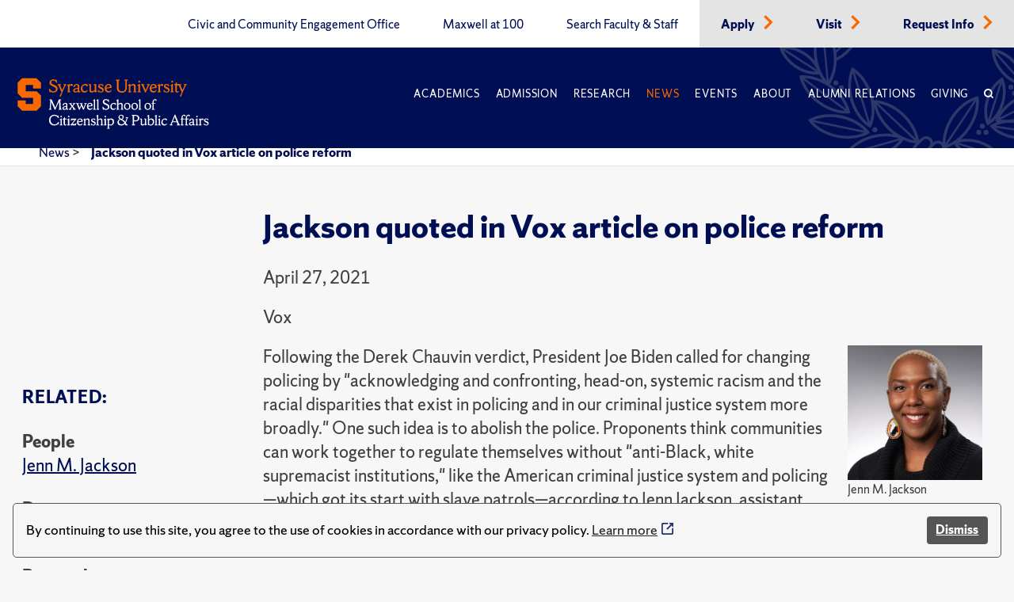

--- FILE ---
content_type: text/html; charset=utf-8
request_url: https://www.maxwell.syr.edu/news/article/jackson-quoted-in-vox-article-on-police-reform
body_size: 8251
content:
 <!DOCTYPE html> <html lang="en"> <head> <title>
	Jackson quoted in Vox article on police reform
</title> <meta charset="UTF-8"> <meta name="viewport" content="width=device-width, initial-scale=1"> <link rel="preload" href="https://assets.syracuse.edu/fonts/shermansans-book.woff2" as="font" type="font/woff2" crossorigin> <link rel="preload" href="https://assets.syracuse.edu/fonts/shermansans-book-intl.woff2" as="font" type="font/woff2" crossorigin> <link rel="preload" href="https://assets.syracuse.edu/fonts/shermanserif-bold.woff2" as="font" type="font/woff2" crossorigin> <link rel="preload" href="https://assets.syracuse.edu/fonts/shermanserif-bold-intl.woff2" as="font" type="font/woff2" crossorigin> <link rel="preload" href="https://assets.syracuse.edu/fonts/shermanserif-book.woff2" as="font" type="font/woff2" crossorigin> <link rel="preload" href="https://assets.syracuse.edu/fonts/shermanserif-book-intl.woff2" as="font" type="font/woff2" crossorigin> <link href="/ResourcePackages/PSL/assets/dist/css/dds.min.css?v=1.6.5&amp;package=PSL" rel="stylesheet" type="text/css" /><link href="/ResourcePackages/PSL/assets/dist/css/main.min.css?v=122025&amp;package=PSL" rel="stylesheet" type="text/css" /> <link rel="stylesheet" media="print" href="/ResourcePackages/PSL/assets/dist/css/print.css" /> <link rel="apple-touch-icon" sizes="180x180" href="/apple-touch-icon.png?v=120120"> <link rel="icon" type="image/png" sizes="32x32" href="/favicon-32x32.png?v=120120"> <link rel="icon" type="image/png" sizes="16x16" href="/favicon-16x16.png?v=120120"> <link rel="manifest" href="/site.webmanifest?v=120120"> <link rel="mask-icon" href="/safari-pinned-tab.svg?v=120120" color="#f76900"> <meta name="msapplication-TileColor" content="#f76900"> <meta name="theme-color" content="#ffffff"> <script>
            (function (w, d, s, l, i) {
                w[l] = w[l] || []; w[l].push({
                    'gtm.start':
                        new Date().getTime(), event: 'gtm.js'
                }); var f = d.getElementsByTagName(s)[0],
                    j = d.createElement(s), dl = l != 'dataLayer' ? '&l=' + l : ''; j.async = true; j.src =
                        'https://www.googletagmanager.com/gtm.js?id=' + i + dl; f.parentNode.insertBefore(j, f);
            })(window, document, 'script', 'dataLayer', 'GTM-5FC97GL');
        </script> <script>
            (function (w, d, s, l, i) {
                w[l] = w[l] || []; w[l].push({
                    'gtm.start':
                        new Date().getTime(), event: 'gtm.js'
                }); var f = d.getElementsByTagName(s)[0],
                    j = d.createElement(s), dl = l != 'dataLayer' ? '&l=' + l : ''; j.async = true; j.src =
                        'https://www.googletagmanager.com/gtm.js?id=' + i + dl; f.parentNode.insertBefore(j, f);
            })(window, document, 'script', 'dataLayer', 'GTM-PR7SSV9');
        </script> <script type="text/javascript" src="//script.crazyegg.com/pages/scripts/0078/6959.js" async="async"></script> <script src="/ResourcePackages/PSL/assets/dist/js/cookieconsent.min.js?package=PSL" type="text/javascript" defer></script> <script defer>window.addEventListener("load", function () { window.wpcc.init({ "border": "thin", "corners": "small", "colors": { "popup": { "background": "#f6f6f6", "text": "#000000", "border": "#555555" }, "button": { "background": "#555555", "text": "#ffffff" } }, "position": "bottom", "content": { "message": "By continuing to use this site, you agree to the use of cookies in accordance with our privacy policy.", "button": "Dismiss" } }) });</script> <meta property="og:title" content="Jackson quoted in Vox article on police reform" /><meta property="og:description" content="Jenn Jackson, assistant professor of political science, was quoted in the Vox article, &quot;9 ideas to solve the broken institution of policing.&quot;" /><meta property="og:type" content="website" /><meta property="og:url" content="https://www.maxwell.syr.edu/news/article/jackson-quoted-in-vox-article-on-police-reform" /><meta property="og:site_name" content="Maxwell School" /><meta name="Generator" content="Sitefinity 15.1.8333.0 DX" /><link rel="canonical" href="https://www.maxwell.syr.edu/news/article/jackson-quoted-in-vox-article-on-police-reform" /><meta property="og:image" content="https://www.maxwell.syr.edu/ResourcePackages/PSL/assets/dist/images/MaxwellLogo.png" /><meta property="og:image:width" content="1200" /><meta property="og:image:height" content="630" /><script type="application/json" id="sf-insight-metadata">
	{"contentMetadata":"{\"Id\":\"35334a58-e346-407b-91c7-0cd6685e7f0a\",\"ContentType\":\"NewsArticle\",\"Title\":\"Jackson quoted in Vox article on police reform\",\"CanonicalTitle\":\"Jackson quoted in Vox article on police reform\",\"CanonicalUrl\":\"https://www.maxwell.syr.edu/news/article/jackson-quoted-in-vox-article-on-police-reform\",\"DefaultLanguage\":\"en\",\"CreatedOn\":\"2021-06-09T13:00:03.24Z\",\"ModifiedOn\":\"2023-02-23T19:10:39.113Z\",\"SiteId\":\"b0c3cec8-0bdc-4a69-8f7a-edd69f405a7d\",\"SiteName\":\"Maxwell School\",\"ModuleName\":\"Articles\",\"Hierarchies\":[{\"Id\":\"ca9a8dd3-f613-4f96-adbd-72cd827fe638\",\"Title\":\"Campbell Public Affairs Institute\",\"Parent\":{\"Id\":\"90831ef3-5801-47f4-946f-f034c9aaabe7\",\"Title\":\"Research\",\"Parent\":{\"Id\":\"b0f0c80c-ee0f-41e7-9e1c-a824d56b6156\",\"Title\":\"Units and Programs\"}}},{\"Id\":\"ea61f8a8-72b5-4eba-9fb3-3d87106ca698\",\"Title\":\"Civil Rights\",\"Parent\":{\"Id\":\"38f03a44-9c0c-43b7-8f68-fb38d959736f\",\"Title\":\"Law\",\"Parent\":{\"Id\":\"647e810e-2730-4437-9424-bd63840e65b9\",\"Title\":\"Issues **Container**\",\"Parent\":{\"Id\":\"b2baed54-9611-4564-88f1-953b3244ef57\",\"Title\":\"News Topics and Issues\"}}}},{\"Id\":\"682eab09-51b8-4ef6-8c3a-63b1a33734dd\",\"Title\":\"Crime \u0026 Violence\",\"Parent\":{\"Id\":\"647e810e-2730-4437-9424-bd63840e65b9\",\"Title\":\"Issues **Container**\",\"Parent\":{\"Id\":\"b2baed54-9611-4564-88f1-953b3244ef57\",\"Title\":\"News Topics and Issues\"}}},{\"Id\":\"6dc75895-6853-487a-b935-be468ed0c968\",\"Title\":\"Faculty\",\"Parent\":{\"Id\":\"ff5af842-f41a-4ab3-966a-ebbdcaa4137d\",\"Title\":\"About Whom **Container**\",\"Parent\":{\"Id\":\"1186f1f5-7cb8-4bad-b29b-c0602d9eaa65\",\"Title\":\"Article Categories\"}}},{\"Id\":\"47db3970-0f43-4d3f-8637-58de6e89b227\",\"Title\":\"Jennified\",\"Parent\":{\"Id\":\"1a604262-5415-489d-a3c6-c340bd8e4533\",\"Title\":\"Communications Team **Container**\",\"Parent\":{\"Id\":\"7b7140d7-5992-4505-b450-e93c4e5246ce\",\"Title\":\"Channels\"}}},{\"Id\":\"c62caa40-0ef9-4901-bf25-764325620edd\",\"Title\":\"Media Coverage\",\"Parent\":{\"Id\":\"6c45f1fb-a369-4964-8bcd-25eea0eac3d2\",\"Title\":\"Article Type **Container**\",\"Parent\":{\"Id\":\"1186f1f5-7cb8-4bad-b29b-c0602d9eaa65\",\"Title\":\"Article Categories\"}}},{\"Id\":\"addb9496-0ffa-4226-9c25-14f4e798b140\",\"Title\":\"Political Science Department\",\"Parent\":{\"Id\":\"4ba284fc-da73-4cf1-a5bc-95f8ae45d0ec\",\"Title\":\"Departments\",\"Parent\":{\"Id\":\"b0f0c80c-ee0f-41e7-9e1c-a824d56b6156\",\"Title\":\"Units and Programs\"}}},{\"Id\":\"dfb24d20-dc4d-40d2-85f5-5c5b256571b8\",\"Title\":\"Race \u0026 Ethnicity\",\"Parent\":{\"Id\":\"647e810e-2730-4437-9424-bd63840e65b9\",\"Title\":\"Issues **Container**\",\"Parent\":{\"Id\":\"b2baed54-9611-4564-88f1-953b3244ef57\",\"Title\":\"News Topics and Issues\"}}},{\"Id\":\"56cd2dd4-ea80-4fd2-aab6-20d835c8d598\",\"Title\":\"School News Feeds\",\"Parent\":{\"Id\":\"1a604262-5415-489d-a3c6-c340bd8e4533\",\"Title\":\"Communications Team **Container**\",\"Parent\":{\"Id\":\"7b7140d7-5992-4505-b450-e93c4e5246ce\",\"Title\":\"Channels\"}}},{\"Id\":\"3ea94911-4fc9-41c4-8f2c-11ce20dd98cc\",\"Title\":\"Social Justice\",\"Parent\":{\"Id\":\"647e810e-2730-4437-9424-bd63840e65b9\",\"Title\":\"Issues **Container**\",\"Parent\":{\"Id\":\"b2baed54-9611-4564-88f1-953b3244ef57\",\"Title\":\"News Topics and Issues\"}}},{\"Id\":\"9e0aa128-10f7-42c9-9b23-b5116c115f2c\",\"Title\":\"State \u0026 Local\",\"Parent\":{\"Id\":\"3007fb87-d4c9-4b43-b02b-ade11a8381c1\",\"Title\":\"Government\",\"Parent\":{\"Id\":\"647e810e-2730-4437-9424-bd63840e65b9\",\"Title\":\"Issues **Container**\",\"Parent\":{\"Id\":\"b2baed54-9611-4564-88f1-953b3244ef57\",\"Title\":\"News Topics and Issues\"}}}},{\"Id\":\"89e41dd5-0c5b-4fd4-a939-31a82054f972\",\"Title\":\"United States\",\"Parent\":{\"Id\":\"54baa5c2-d112-4d42-abf8-82c5244b3a97\",\"Title\":\"Regions **Container**\",\"Parent\":{\"Id\":\"b2baed54-9611-4564-88f1-953b3244ef57\",\"Title\":\"News Topics and Issues\"}}},{\"Id\":\"2aebff28-52e1-47c4-ae52-817488a3c389\",\"Title\":\"Vox\",\"Parent\":{\"Id\":\"11d65d34-e78d-497c-acaa-8e2439be8c12\",\"Title\":\"Publication Sources\"}}],\"SFDataProviderName\":\"OpenAccessProvider\",\"PageId\":\"d3ebc825-a648-45b9-a9f1-84031e53d127\",\"PageTitle\":\"Article\",\"PageCanonicalTitle\":\"Article\",\"PageCanonicalUrl\":\"https://www.maxwell.syr.edu/news/article\"}","videosMetadata":"[]"}
</script><script type="application/json" id="sf-insight-settings">
	{"apiServerUrl":"https://api.insight.sitefinity.com","apiKey":"09818412-2992-c116-0a2c-2c0acf68b6a2","applicationName":"Website","trackingCookieDomain":"","keepDecTrackingCookieOnTrackingConsentRejection":false,"slidingExpirationForTrackingCookie":false,"maxAgeForTrackingCookieInDays":365,"trackYouTubeVideos":true,"crossDomainTrackingEntries":["www.maxwell.syr.edu"],"strategy":"Persist|False","docsHrefTestExpressions":[".*\\/docs\\/.+\\.{1}.+((\\?|\\\u0026)sfvrsn=.+){1}$",".+((\\?|\\\u0026)sf_dm_key=.+){1}$"],"sessionLengthInMinutes":30,"trackVimeoVideos":true,"useSecureCookies":true}
</script><script type="text/javascript" src="/WebResource.axd?d=[base64]&amp;t=638809129020000000">

</script><script src="https://cdn.insight.sitefinity.com/sdk/sitefinity-insight-client.min.3.1.35.js" crossorigin="" async="async">

</script><meta name="description" content="Jenn Jackson, assistant professor of political science, was quoted in the Vox article, &quot;9 ideas to solve the broken institution of policing.&quot;" /></head> <body> <noscript> <iframe src="https://www.googletagmanager.com/ns.html?id=GTM-5FC97GL"
                    height="0" width="0" style="display:none;visibility:hidden"></iframe> </noscript> <noscript> <iframe src="https://www.googletagmanager.com/ns.html?id=GTM-PR7SSV9"
                    height="0" width="0" style="display:none;visibility:hidden"></iframe> </noscript> <script src="/ScriptResource.axd?d=6DQe8ARl7A9TiuWej5ttCi5aB00J2zp1yPDQbQ07JlmebJn18m5-EHjKoU9_AJMGpwi_yQnTtrkgoTaDSfKEHgIFUlLKzZ4zex6wnEIQjD7d4qDEjAVxn7nwpHr7JxAuhiSQBlUF4hLS6vCOnqYXrsLnZR2hU6nFQ4Uw-3MT7sFKqtZjjowGXnm3AJN9RnkP0&amp;t=2d10166" type="text/javascript"></script><script src="/ScriptResource.axd?d=dJqyoTStQGFGCcNtOAFUcg82EQbrAiwO3EH5LPAhdaZ4Twm5r7tlg6KYDaniForTjaVq7YQfoQXHXa8xrVjhZhOwzrvgpHjbqAl6JZndeg2kQ4g8kIoftdPXaMaZGBrQQpCb3ngcoUmerP4fPRflbWHUvtufO04KNeFoWyGbRO7VCaXrjeqNx84LpZQpDVII0&amp;t=2d10166" type="text/javascript"></script> <a id="header-skip-header" href="#content" class="skip-to-content" tabindex="1">Skip to content</a> <!-- Begin navbar --> <nav class="header" id="pageNav"> <!-- Crown menu above main navigation --> <div class="top-nav-wrap"> <div class="wrap"> <div class="top-navigation"> 



<ul class="menu is-thin">

    <li>
        <a class="" href="/civic-and-community-engagement-office" target="_self" data-ga-event-category="primary-nav-sitewide" data-ga-event-action="click" data-ga-event-label="civic and community engagement office">
            Civic and Community Engagement Office
        </a>
    </li>
    <li>
        <a class="" href="/centennial" target="_self" data-ga-event-category="primary-nav-sitewide" data-ga-event-action="click" data-ga-event-label="maxwell at 100">
            Maxwell at 100
        </a>
    </li>
    <li>
        <a class="" href="/directory" target="_self" data-ga-event-category="primary-nav-sitewide" data-ga-event-action="click" data-ga-event-label="search faculty &amp; staff">
            Search Faculty &amp; Staff
        </a>
    </li>
    <li class='alt'>
        <a class="" href="/apply" target="_self" data-ga-event-category="primary-nav-sitewide" data-ga-event-action="click" data-ga-event-label="apply">
            Apply
        </a>
            <span class="icon-right text-orange"><i class="icon-chevron-right"></i></span>
    </li>
    <li class='alt'>
        <a class="" href="/visit" target="_self" data-ga-event-category="primary-nav-sitewide" data-ga-event-action="click" data-ga-event-label="visit">
            Visit
        </a>
            <span class="icon-right text-orange"><i class="icon-chevron-right"></i></span>
    </li>
    <li class='alt'>
        <a class="" href="/request-info" target="_self" data-ga-event-category="primary-nav-sitewide" data-ga-event-action="click" data-ga-event-label="request info">
            Request Info
        </a>
            <span class="icon-right text-orange"><i class="icon-chevron-right"></i></span>
    </li>
</ul>







 </div> </div> </div> <!-- End crown menu --> <!-- Begin main navigation --> <div class="navigation"> <div class="wrap"> <div class="logo-wrap"> <a href="/"> <img class="desktop-image" src="/lib/assets/images/syr_maxwell_logo-01.svg" alt="Maxwell School Homepage" /> <img class="mobile-image" src="/lib/assets/images/syracuse-s.png" alt="Maxwell School Homepage" width="30" height="41" /> </a> </div> <a class="nav-toggle toggle" id="mobileToggle" href="#" aria-label="Navigation" aria-expanded="false" data-ga-event-category="primary-nav-sitewide" data-ga-event-action="expand" data-ga-event-label="mobile-menu"> <span class="menu-line"> <span class="menu-line-inner"></span> </span> </a> <div class="nav-wrap"> <div class="navigation-menu"> 



<ul id="primaryMenu" class="menu is-thin is-caps">
    <li class="nav-dropdown">
        <a href="/academics" target="_self" class="with-dropdown dropdown-toggle " data-ga-event-category="primary-nav-sitewide" data-ga-event-action="click" data-ga-event-label="academics" >Academics</a>

            <button type="button" class="mobile-dropdown-toggle" href="#" aria-expanded="false" data-ga-event-category="primary-nav-sitewide" data-ga-event-action="expand" data-ga-event-label="academics"><span class="icon-down"><i class="icon-chevron-down"><span class="sr-only">Expand or collapse menu</span></i></span></button>
            <ul class="research-dropdown dropdown-wrap">
                    <li><a href="/academics/undergraduate-study" class="with-dropdown" data-ga-event-category="primary-nav-sitewide" data-ga-event-action="click" data-ga-event-label="undergraduate study">Undergraduate Study</a></li>
                    <li><a href="/academics/graduate-study" class="with-dropdown" data-ga-event-category="primary-nav-sitewide" data-ga-event-action="click" data-ga-event-label="graduate study">Graduate Study</a></li>
                    <li><a href="/academics/certificates-of-advanced-study" class="with-dropdown" data-ga-event-category="primary-nav-sitewide" data-ga-event-action="click" data-ga-event-label="certificates of advanced study">Certificates of Advanced Study</a></li>
                    <li><a href="/academics/maxwell-in-washington" class="with-dropdown" data-ga-event-category="primary-nav-sitewide" data-ga-event-action="click" data-ga-event-label="maxwell-in-washington">Maxwell-in-Washington</a></li>
                    <li><a href="/academics/next-generation-leadership-corps" class="with-dropdown" data-ga-event-category="primary-nav-sitewide" data-ga-event-action="click" data-ga-event-label="next generation leadership corps">Next Generation Leadership Corps</a></li>
                    <li><a href="/academics/non-degree-programs-and-short-format-courses" class="with-dropdown" data-ga-event-category="primary-nav-sitewide" data-ga-event-action="click" data-ga-event-label="non-degree programs and short-format courses">Non-Degree Programs and Short-Format Courses</a></li>
                    <li><a href="/academics/opportunities-for-veterans-and-military" class="with-dropdown" data-ga-event-category="primary-nav-sitewide" data-ga-event-action="click" data-ga-event-label="opportunities for veterans and military">Opportunities for Veterans and Military</a></li>
                    <li><a href="/academics/workplace-training" class="with-dropdown" data-ga-event-category="primary-nav-sitewide" data-ga-event-action="click" data-ga-event-label="workplace training">Workplace Training</a></li>
                    <li><a href="/academics/departments" class="with-dropdown" data-ga-event-category="primary-nav-sitewide" data-ga-event-action="click" data-ga-event-label="departments">Departments</a></li>
            </ul>
    </li>
    <li class="nav-dropdown">
        <a href="/admissions-financial-aid" target="_self" class="with-dropdown dropdown-toggle " data-ga-event-category="primary-nav-sitewide" data-ga-event-action="click" data-ga-event-label="admission" >Admission</a>

            <button type="button" class="mobile-dropdown-toggle" href="#" aria-expanded="false" data-ga-event-category="primary-nav-sitewide" data-ga-event-action="expand" data-ga-event-label="admission"><span class="icon-down"><i class="icon-chevron-down"><span class="sr-only">Expand or collapse menu</span></i></span></button>
            <ul class="research-dropdown dropdown-wrap">
                    <li><a href="/admissions-financial-aid/undergraduate-admission-financial-aid" class="with-dropdown" data-ga-event-category="primary-nav-sitewide" data-ga-event-action="click" data-ga-event-label="undergraduate admission &amp; financial aid">Undergraduate Admission &amp; Financial Aid</a></li>
                    <li><a href="/admissions-financial-aid/graduate-admission-financial-aid" class="with-dropdown" data-ga-event-category="primary-nav-sitewide" data-ga-event-action="click" data-ga-event-label="graduate admission &amp; financial aid">Graduate Admission &amp; Financial Aid</a></li>
                    <li><a href="/admissions-financial-aid/non-degree-programs-executive-training" class="with-dropdown" data-ga-event-category="primary-nav-sitewide" data-ga-event-action="click" data-ga-event-label="non-degree program admission">Non-Degree Program Admission</a></li>
            </ul>
    </li>
    <li class="nav-dropdown">
        <a href="/research" target="_self" class="with-dropdown dropdown-toggle " data-ga-event-category="primary-nav-sitewide" data-ga-event-action="click" data-ga-event-label="research" >Research</a>

            <button type="button" class="mobile-dropdown-toggle" href="#" aria-expanded="false" data-ga-event-category="primary-nav-sitewide" data-ga-event-action="expand" data-ga-event-label="research"><span class="icon-down"><i class="icon-chevron-down"><span class="sr-only">Expand or collapse menu</span></i></span></button>
            <ul class="research-dropdown dropdown-wrap">
                    <li><a href="/research/centers-institutes" class="with-dropdown" data-ga-event-category="primary-nav-sitewide" data-ga-event-action="click" data-ga-event-label="centers &amp; institutes">Centers &amp; Institutes</a></li>
                    <li><a href="/research/books" class="with-dropdown" data-ga-event-category="primary-nav-sitewide" data-ga-event-action="click" data-ga-event-label="faculty books">Faculty Books</a></li>
                    <li><a href="/research/publications" class="with-dropdown" data-ga-event-category="primary-nav-sitewide" data-ga-event-action="click" data-ga-event-label="research publications">Research Publications</a></li>
            </ul>
    </li>
    <li class="nav-dropdown">
        <a href="/news" target="_self" class="with-dropdown dropdown-toggle active" data-ga-event-category="primary-nav-sitewide" data-ga-event-action="click" data-ga-event-label="news" >News</a>

            <button type="button" class="mobile-dropdown-toggle" href="#" aria-expanded="false" data-ga-event-category="primary-nav-sitewide" data-ga-event-action="expand" data-ga-event-label="news"><span class="icon-down"><i class="icon-chevron-down"><span class="sr-only">Expand or collapse menu</span></i></span></button>
            <ul class="research-dropdown dropdown-wrap">
                    <li><a href="/news/subscribe-for-updates" class="with-dropdown" data-ga-event-category="primary-nav-sitewide" data-ga-event-action="click" data-ga-event-label="subscribe for updates">Subscribe for Updates</a></li>
            </ul>
    </li>
    <li class="nav-dropdown">
        <a href="/events" target="_self" class="with-dropdown dropdown-toggle " data-ga-event-category="primary-nav-sitewide" data-ga-event-action="click" data-ga-event-label="events" >Events</a>

    </li>
    <li class="nav-dropdown">
        <a href="/about" target="_self" class="with-dropdown dropdown-toggle " data-ga-event-category="primary-nav-sitewide" data-ga-event-action="click" data-ga-event-label="about" >About</a>

            <button type="button" class="mobile-dropdown-toggle" href="#" aria-expanded="false" data-ga-event-category="primary-nav-sitewide" data-ga-event-action="expand" data-ga-event-label="about"><span class="icon-down"><i class="icon-chevron-down"><span class="sr-only">Expand or collapse menu</span></i></span></button>
            <ul class="research-dropdown dropdown-wrap">
                    <li><a href="/about/school-leadership" class="with-dropdown" data-ga-event-category="primary-nav-sitewide" data-ga-event-action="click" data-ga-event-label="school leadership">School Leadership</a></li>
                    <li><a href="/about/partnerships" class="with-dropdown" data-ga-event-category="primary-nav-sitewide" data-ga-event-action="click" data-ga-event-label="partnerships">Partnerships</a></li>
            </ul>
    </li>
    <li class="nav-dropdown">
        <a href="/alumni-relations" target="_self" class="with-dropdown dropdown-toggle " data-ga-event-category="primary-nav-sitewide" data-ga-event-action="click" data-ga-event-label="alumni relations" >Alumni Relations</a>

            <button type="button" class="mobile-dropdown-toggle" href="#" aria-expanded="false" data-ga-event-category="primary-nav-sitewide" data-ga-event-action="expand" data-ga-event-label="alumni relations"><span class="icon-down"><i class="icon-chevron-down"><span class="sr-only">Expand or collapse menu</span></i></span></button>
            <ul class="research-dropdown dropdown-wrap">
                    <li><a href="/alumni-relations/perspective-magazine" class="with-dropdown" data-ga-event-category="primary-nav-sitewide" data-ga-event-action="click" data-ga-event-label="perspective magazine">Perspective Magazine</a></li>
            </ul>
    </li>
    <li class="nav-dropdown">
        <a href="/giving" target="_self" class="with-dropdown dropdown-toggle " data-ga-event-category="primary-nav-sitewide" data-ga-event-action="click" data-ga-event-label="giving" >Giving</a>

    </li>
    <li class="nav-search nav-search">
        <a href="#" aria-labelledby="searchId" aria-controls="searchBox" aria-expanded="false" id="searchNav" data-ga-event-category="primary-nav-sitewide" data-ga-event-action="click" data-ga-event-label="search">
            <span class="icon">
                <i class="icon-search"></i>
            </span>
        </a>
    </li>
</ul>








<ul class="menu is-thin secondaryMenuMobile">

    <li>
        <a class="" href="/civic-and-community-engagement-office" target="_self" data-ga-event-category="primary-nav-sitewide" data-ga-event-action="click" data-ga-event-label="civic and community engagement office">
            Civic and Community Engagement Office
        </a>
    </li>
    <li>
        <a class="" href="/centennial" target="_self" data-ga-event-category="primary-nav-sitewide" data-ga-event-action="click" data-ga-event-label="maxwell at 100">
            Maxwell at 100
        </a>
    </li>
    <li>
        <a class="" href="/directory" target="_self" data-ga-event-category="primary-nav-sitewide" data-ga-event-action="click" data-ga-event-label="search faculty &amp; staff">
            Search Faculty &amp; Staff
        </a>
    </li>
    <li class='alt'>
        <a class="" href="/apply" target="_self" data-ga-event-category="primary-nav-sitewide" data-ga-event-action="click" data-ga-event-label="apply">
            Apply
        </a>
            <span class="icon-right text-orange"><i class="icon-chevron-right"></i></span>
    </li>
    <li class='alt'>
        <a class="" href="/visit" target="_self" data-ga-event-category="primary-nav-sitewide" data-ga-event-action="click" data-ga-event-label="visit">
            Visit
        </a>
            <span class="icon-right text-orange"><i class="icon-chevron-right"></i></span>
    </li>
    <li class='alt'>
        <a class="" href="/request-info" target="_self" data-ga-event-category="primary-nav-sitewide" data-ga-event-action="click" data-ga-event-label="request info">
            Request Info
        </a>
            <span class="icon-right text-orange"><i class="icon-chevron-right"></i></span>
    </li>
</ul>





 </div> </div> <a class="search-toggle nav-search" href="#" aria-label="Search" id="mobileSearch" aria-expanded="false" data-ga-event-category="primary-nav-sitewide" data-ga-event-action="click" data-ga-event-label="search"> <span class="icon"><i class="icon-search"></i></span> </a> <div id="searchBox" aria-hidden="true" class="search-wrap"> 


<form class="search-form">
    <label id="searchId" for="SearchTextBoxId-1">Search</label>
    <div class="field-wrap sf-search-input-wrapper" role="search">
        <input type="search" aria-label="Search" title="Search input" placeholder="Search" id="SearchTextBoxId-1" value="" />
        <button class="search-button" aria-labelledby="searchId" id="SearchButtonId-1" >
            <span class="icon">
                <i class="icon-search"></i>
            </span>
        </button>
    </div>
    <input type="hidden" data-sf-role="resultsUrl" value="/search" />
    <input type="hidden" data-sf-role="indexCatalogue" value="site-search" />
    <input type="hidden" data-sf-role="wordsMode" value="AllWords" />
    <input type="hidden" data-sf-role="disableSuggestions" value='true' />
    <input type="hidden" data-sf-role="minSuggestionLength" value="3" />
    <input type="hidden" data-sf-role="suggestionFields" value="Title,Content" />
    <input type="hidden" data-sf-role="language" value="en" />
    <input type="hidden" data-sf-role="siteId" value="b0c3cec8-0bdc-4a69-8f7a-edd69f405a7d" />
    <input type="hidden" data-sf-role="suggestionsRoute" value="/restapi/search/suggestions" />
    <input type="hidden" data-sf-role="searchTextBoxId" value='#SearchTextBoxId-1' />
    <input type="hidden" data-sf-role="searchButtonId" value='#SearchButtonId-1' />
</form>



 </div> </div> <div id="orange-alert" class="background-orange-dark flex-grid font-size-9 display-none" style="min-height:70px;"> <div class="flex-grid flex-grid-item"> <div class="flex-self-center flex-grid-item-2 text-align-right font-size-7"><span class='icon-exclamation-circle'></span></div> <div class="orange-alert-message flex-self-center flex-grid-item">Orange Alert: This is a test of the S U ORANGE ALERT. This is only a test. There is no need to respond to this message.</div> </div> <div class="flex-self-center flex-grid-item-2 font-size-7 hide-lg hide-xl"><button id="orange-alert-dismiss" class="button button-primary"><span class='icon-times sr-only'>Close</span></button></div> </div> </div> <!-- End Navigation here --> </nav> <!-- End navbar --> <div class="body"> <!-- Inner page breadcrumb module --> <div class="flex-container inner-page-breadcrumbs"> <div class="flex-grid"> <div class="col-12"> 



    <ul>
                <li><a href="/news">News </a> > </li>
                <li aria-current="page"><a class="active" href="">Jackson quoted in Vox article on police reform</a></li>
    </ul>



    <script type="application/ld+json">{"@context":"https://schema.org","@type":"BreadcrumbList","itemListElement":[{"@type":"ListItem","position":1,"name":"News","item":"https://www.maxwell.syr.edu/news"},{"@type":"ListItem","position":2,"name":"Jackson quoted in Vox article on police reform"}]}</script>
 </div> </div> </div> <!-- End inner page breadcrumbs --> <main id="content"> 







<div class="flex-container flex-container-xl flex-container-center paragraph-style">
    <div class="flex-grid">
        <div class="flex-grid-item-3-lg"></div>
        <div class="flex-grid-item font-size-9 article-title">
            <h2>

                <strong>
Jackson quoted in Vox article on police reform                </strong>
            </h2>
                <p class="text-gray-dark">April 27, 2021</p>
                                    
            <p>Vox</p>

        </div>
    </div>
    <div class="flex-grid news-container">

            <div class="flex-grid-item-3-lg program-overview font-size-9 written-by text-gray-dark">
                <div class="featured">
                    <div class="title">
                        <h3 class="is-caps font-size-9"><strong>Related:</strong></h3>
                    </div>
                        <div class="people">
                            <p class="related-title">People</p>
                                <p>
                                        <a href="https://www.maxwell.syr.edu/directory/jenn-m-jackson">Jenn M. Jackson</a>
                                </p>
                        </div>
                    
                        <div class="departments">
                            <p class="related-title">Departments</p>
        <p>
                    <a href='/academics/political-science-department'>
                        Political Science Department
                    </a>

        </p>
                        </div>
                    
                        <div class="Research">
                            <p class="related-title">Research</p>
        <p>
                    <a href='/research/campbell-public-affairs-institute'>
                        Campbell Public Affairs Institute
                    </a>

        </p>
                        </div>
                    
                                            <div class="categories">
                            <p class="related-title">Topics</p>
                                <p>
                                    <a href="/news/news/topic/civil-rights">Civil Rights</a>
                                </p>
                                <p>
                                    <a href="/news/news/topic/crime-violence">Crime &amp; Violence</a>
                                </p>
                                <p>
                                    <a href="/news/news/topic/race">Race &amp; Ethnicity</a>
                                </p>
                                <p>
                                    <a href="/news/news/topic/social-justice">Social Justice</a>
                                </p>
                                <p>
                                    <a href="/news/news/topic/state-and-local">State &amp; Local</a>
                                </p>
                                <p>
                                    <a href="/news/news/topic/united-states">United States</a>
                                </p>
                        </div>
                                            <div>
                            <p class="related-title">Publisher</p>
                                <p>
                                    <a href="/news/news/publication/vox">Vox</a>
                                </p>
                        </div>
                </div>
            </div>
    <div class="flex-grid-item">
                    <div style="float:right;" class="grid grid-columns-1 grid-columns-gap-3 grid-rows-gap-3 margin-x-4 hide-sm">
                        <div style="max-width:170px;">
                            <div>
                                <img src='/images/default-source/people-listings/jenn-m--jackson.tmb-peoplehead.jpg?Culture=en&amp;sfvrsn=e0e72d39_7' alt='Jenn M. Jackson' width="366" height="366" />
                            </div>
                            <div>
                                <p class="font-size-11">Jenn M. Jackson</p>
                                <hr style="max-width: 50px; border: 3px solid #ff8e00; margin: 10px 0px; background-color: #ff8e00;" />
                            </div>
                        </div>
            </div>
                <div class="text-gray-dark">
            <p>Following the Derek Chauvin verdict, President Joe Biden called for changing policing by "acknowledging and confronting, head-on, systemic racism and the racial disparities that exist in policing and in our criminal justice system more broadly." One such idea is to abolish the police. Proponents think communities can work together to regulate themselves without "anti-Black, white supremacist institutions," like the American criminal justice system and policing—which got its start with slave patrols—according to Jenn Jackson, assistant professor of political science. Read more in the Vox article, "<a href="https://www.vox.com/22396400/defunding-abolishing-police-among-ideas-derek-chauvin-verdict" title="9 ideas to solve the broken institution of policing" target="_blank" data-sf-ec-immutable="">9 ideas to solve the broken institution of policing</a>."&nbsp;</p>
        </div>
        <div>
                            <div class="text-gray-dark">
                    
                </div>
                                </div>








    </div>
    </div>
</div>
<div>
    </div>
<div>

    <section class='maxwell-in-action-section'>
        <!-- Maxwell in action title -->
        <div class="flex-container">
            
    <div class="flex-grid">
        <div class="offset-xl-1 col-xs-12 col-md-8 col-lg-8">
            <div class="section-top-header">
                <h2 class="is-bold">Related News</h2>
            </div>
        </div>
        <div class="col-md-4 col-lg-3">
                <div class="button-wrap">
                    <a class="button button-primary text-white margin-bottom" href="/news">
                        See All News<span class="icon-right"><i class="icon-chevron-right"></i></span>
                    </a>
                    <p></p>
                </div>
        </div>
    </div>
<!-- End Maxwell in action title -->
<!-- Maxwell in action starting paragraph + button -->
<!-- End Maxwell in action starting paragraph + button -->

            

<!-- Maxwell in action categories -->

<!-- End Maxwell in action categories -->
            <!-- Begin Maxwell in action news module -->
            <div class="maxwell-in-action-news-cards">

                    <div class="maxwell-in-action-card card">
                        <div class="news-header">
                                        <blockquote class="is-caps is-sans-serif">Research</blockquote>
                        </div>
                            <div class="image-one-by-one">
                                <img src='/images/default-source/people-listings/douglas-a--wolf.tmb-peoplehead.jpg?Culture=en&amp;sfvrsn=f04c3d25_6' alt='Douglas A. Wolf' height="366" width="366" />
                            </div>
                        <div class="news-date">
                            <p class="news-date text-black">
                                Jan 27, 2026
                            </p>
                        </div>
                        <div class="news-title">
                            <p class="is-bold">


                                <a href="/research/lerner-center/population-health-research-brief-series/article/pandemic-mask-mandates-and-closures-were-linked-to-increased-gun-violence">Pandemic Mask Mandates and Closures Were Linked to Increased Gun Violence</a><span class="icon-right"><i class="icon-chevron-right"></i></span>
                            </p>
                        </div>
                            <div class="news-category">
                                <p class="font-size-10">
                                            <a href="/news/news/topic/united-states">United States</a>                                </p>
                            </div>
                    </div>
                    <div class="maxwell-in-action-card card">
                        <div class="news-header">
                                        <blockquote class="is-caps is-sans-serif">Media Coverage</blockquote>
                        </div>
                            <div class="image-one-by-one">
                                <img src='/images/default-source/people-listings/daniel-mcdowell.tmb-peoplehead.jpg?Culture=en&amp;sfvrsn=2becb681_7' alt='Daniel McDowell' height="366" width="366" />
                            </div>
                        <div class="news-date">
                            <p class="news-date text-black">
                                Jan 27, 2026
                            </p>
                        </div>
                        <div class="news-title">
                            <p class="is-bold">


                                <a href="/news/article/mcdowell-weighs-in-on-the-selling-off-of-us-treasurys-by-europeans-in-marketplace-article">McDowell Speaks With Marketplace About Europeans Selling Off US Treasurys</a><span class="icon-right"><i class="icon-chevron-right"></i></span>
                            </p>
                        </div>
                            <div class="news-category">
                                <p class="font-size-10">
                                            <a href="/news/news/topic/economic-policy">Economic Policy</a>,                                             <a href="/news/news/topic/europe">Europe</a>,                                             <a href="/news/news/topic/government">Government</a>,                                             <a href="/news/news/topic/international-affairs">International Affairs</a>,                                             <a href="/news/news/topic/national-security">National Security</a>,                                             <a href="/news/news/topic/united-states">United States</a>                                </p>
                            </div>
                    </div>
                    <div class="maxwell-in-action-card card">
                        <div class="news-header">
                                        <blockquote class="is-caps is-sans-serif">Research</blockquote>
                        </div>
                            <div class="image-one-by-one">
                                <img src='/images/default-source/people-listings/amy-lutz.tmb-peoplehead.jpg?Culture=en&amp;sfvrsn=f28c71cf_8' alt='Amy Lutz' height="366" width="366" />
                            </div>
                        <div class="news-date">
                            <p class="news-date text-black">
                                Jan 26, 2026
                            </p>
                        </div>
                        <div class="news-title">
                            <p class="is-bold">


                                <a href="/research/article/bright-blurred-boundaries-in-the-us-military-experiences-of-immigrants-and-children-of-immigrants">Bright, Blurred Boundaries in the US Military: Experiences of Immigrants and Children of Immigrants</a><span class="icon-right"><i class="icon-chevron-right"></i></span>
                            </p>
                        </div>
                            <div class="news-category">
                                <p class="font-size-10">
                                            <a href="/news/news/topic/defense-security">Defense &amp; Security</a>,                                             <a href="/news/news/topic/u-s-immigration">U.S. Immigration</a>,                                             <a href="/news/news/topic/united-states">United States</a>                                </p>
                            </div>
                    </div>
                    <div class="maxwell-in-action-card card">
                        <div class="news-header">
                                        <blockquote class="is-caps is-sans-serif">Media Coverage</blockquote>
                        </div>
                            <div class="image-one-by-one">
                                <img src='/images/default-source/people-listings/keith-j--bybee.tmb-peoplehead.jpg?Culture=en&amp;sfvrsn=6bf66b36_5' alt='Keith J. Bybee' height="366" width="366" />
                            </div>
                        <div class="news-date">
                            <p class="news-date text-black">
                                Jan 26, 2026
                            </p>
                        </div>
                        <div class="news-title">
                            <p class="is-bold">


                                <a href="/news/article/bybee-examines-the-importance-of-civility-in-public-discourse-on-wbur-s-here-now">Bybee Examines the Importance of Civility in Public Discourse on WBUR&#39;s ‘Here &amp; Now’</a><span class="icon-right"><i class="icon-chevron-right"></i></span>
                            </p>
                        </div>
                            <div class="news-category">
                                <p class="font-size-10">
                                            <a href="/news/news/topic/government">Government</a>,                                             <a href="/news/news/topic/media-journalism">Media &amp; Journalism</a>,                                             <a href="/news/news/topic/united-states">United States</a>                                </p>
                            </div>
                    </div>
            </div>
            <!-- End Maxwell in action news module -->
        </div>
    </section>

</div>

<div data-sf-element="Row" class="orange-divider background-orange"><br></div> </main> </div> <div>


    <div class="alt-address margin-x-auto">
        <div class="flex-container">
            <div class="flex-grid flex-column flex-row-md flex-items-center">
                    <div class="is-bold margin-right-6-md padding-y-1 padding-y-0-md">Communications and Media Relations Office</div>
                
                    <div class="separator margin-right-1-md padding-left-3-md padding-right-6-md padding-y-1 padding-y-0-md">200 Eggers Hall</div>
                                                    <div class="separator margin-right-1-md padding-left-3-md padding-right-6-md padding-y-1 padding-y-0-md"><a href="mailto:MaxComms@syr.edu">MaxComms@syr.edu</a></div>
                                    <div class="separator margin-right-1-md padding-left-3-md padding-right-6-md padding-y-1 padding-y-0-md"><a href="tel:315.443.5492">315.443.5492</a></div>
                <div class="social-icons margin-left-4-md padding-y-1 padding-y-0-md">
                                                                                                                    </div>
            </div>
        </div>
    </div>
</div> <!-- Begin footer --> <footer class="background-blue"> <div class="wrap"> <div class="footer-menu-wrap"> <div class="flex-container"> <div class="flex-grid"> <div class="col-md-12 col-lg-3"> <!-- Footer logo --> <div class="footer-logo"> 

<div >
    <div class="sfContentBlock sf-Long-text" ><img src="/images/default-source/default-album/su-seal.svg?sfvrsn=4f066a3_5" alt="Syracuse University Seal" title="su-seal" data-displaymode="Original" width="165" height="165"></div>
</div> </div> </div> <!-- End footer logo --> <!-- Quick links module --> <div class="col-xs-12 col-md-8 col-lg-6"> 

<div >
    <div class="sfContentBlock sf-Long-text" ><div class="quick-links flex-container"><div class="flex-grid"><div class="col-12"><p class="font-size-10"><strong>Maxwell Quick Links:</strong></p></div><div class="col-xs-12 col-md-6"><ul class="font-size-10"><li><a target="_blank" href="https://answers.syr.edu/x/thPLBw">Answers</a></li><li><a href="https://thecollege.syr.edu/student-success/" class="no-icon" target="_blank">Undergraduate Advising</a></li><li><a href="/palmer-career-center" class="no-icon">Graduate Career Advising</a></li></ul></div><div class="col-xs-12 col-md-6"><ul class="font-size-10 secondary-list"><li><a href="/giving" class="no-icon">Support Maxwell</a></li><li><a href="/alumni-relations" class="no-icon">Alumni Relations</a></li><li><a href="https://ict.syr.edu" class="no-icon" target="_blank">Maxwell Computing Support</a></li></ul></div></div></div></div>
</div> </div> <!-- End quick links module --> <!-- Address and social icons module --> <div class="col-xs-12 col-md-4 col-lg-3"> <!-- Address container --> <div class="footer-address"> 

<div >
    <div class="sfContentBlock sf-Long-text" ><br><address class="text-white" data-sf-ec-immutable=""><p><strong>Maxwell School of Citizenship and Public Affairs</strong></p><p><a href="https://goo.gl/maps/yg39YuXmPXCUd2qF6" target="_blank" class="no-icon">200 Eggers Hall</a></p><p><a href="https://goo.gl/maps/yg39YuXmPXCUd2qF6" target="_blank" class="no-icon">Syracuse, NY 13244-1020</a></p><p><a href="tel:315.443.2252">315.443.2252</a></p></address></div>
</div> </div> <!-- End address container --> <!-- Social icons container --> <div class="social-icons"> 

<div >
    <div class="sfContentBlock sf-Long-text" ><div class="social-icons"><div class="bluesky"><a href="https://bsky.app/profile/maxwellsu.bsky.social" target="_blank"><img alt="Bluesky" src="/images/default-source/default-album/bluesky20x20.png?sfvrsn=6b0217de_1" sf-size="1302"></a></div><div class="facebook"><a href="https://www.facebook.com/Maxwell.School/" target="_blank"><img src="/images/default-source/default-album/facebook-icon.png?sfvrsn=b970d8d9_5" height="20" title="facebook" data-displaymode="Original" alt="Facebook" width="10"></a>
 </div><div class="instagram"><a href="https://www.instagram.com/maxwellschoolsu/" target="_blank"><img src="/images/default-source/default-album/instagram-icon.png?sfvrsn=864ad212_5" height="19" width="19" alt="Instagram"></a>
 </div><div class="linkedin"><a href="https://www.linkedin.com/school/syracuse-university---maxwell-school/" target="_blank"><img src="/images/default-source/default-album/linkedin-icon.png?sfvrsn=4f77c200_5" height="44" title="linkedin" data-displaymode="Original" alt="LinkedIn" width="44"></a>
 </div><div class="twitter"><a href="https://twitter.com/MaxwellSU/" target="_blank"><img src="/images/default-source/default-album/x.png?sfvrsn=320b2d2d_1" alt="X (twitter)" sf-size="1539"></a>
 </div><div class="youtube"><a href="https://www.youtube.com/user/maxwellschool/" target="_blank"><img src="/images/default-source/default-album/youtube-icon.png?sfvrsn=859ecace_5" height="15" title="youtube" data-displaymode="Original" alt="Youtube" width="20"></a>
 </div></div></div>
</div> </div> <!-- End social icons container --> </div> <!-- End address and social icons module --> </div> </div> </div> </div> <!-- Footer light blue container --> <div class="footer-navigation"> <div class="footer-menu"> <div class="flex-container"> <div class="flex-grid"> 

<div >
    <div class="sfContentBlock sf-Long-text" ><ul><li><a href="https://www.syracuse.edu/academics/calendars/academic-year/" class="no-icon" target="_blank">Academic Calendar</a></li><li><a href="https://www.syracuse.edu/life/accessibility-diversity/accessible-syracuse/" class="no-icon" target="_blank">Accessibility</a></li><li><a href="https://www.syracuse.edu/about/contact/emergencies/" class="no-icon" target="_blank">Emergencies</a></li><li><a href="https://www.syracuse.edu/about/map/" class="no-icon" target="_blank">Maps &amp; Directions</a></li><li><a href="https://myslice.syr.edu/" class="no-icon" target="_blank">MySlice</a></li><li><a href="https://www.syracuse.edu/about/site/privacy-policy/" class="no-icon" target="_blank">Privacy</a></li><li><a href="https://www.syracuse.edu/" class="no-icon" target="_blank">Syracuse U</a></li></ul></div>
</div> </div> </div> </div> </div> <!-- End light blue container --> <!-- Copyright module --> <div class="footer-copyright container-xxl margin-x-auto"> 

<div >
    <div class="sfContentBlock sf-Long-text" ><p class="text-white">© Syracuse University. <span class="is-italics">Knowledge crowns those who seek her.</span></p></div>
</div> </div> <!-- End copyright module --> </footer> <script src="/ResourcePackages/PSL/assets/dist/js/hero.js?package=PSL" type="text/javascript"></script><script src="/ResourcePackages/PSL/assets/dist/js/nav.js?v=052314&amp;package=PSL" type="text/javascript"></script><script src="/ResourcePackages/PSL/assets/dist/js/orangealert.js?package=PSL" type="text/javascript"></script><script src="/Frontend-Assembly/Telerik.Sitefinity.Frontend.Search/Mvc/Scripts/SearchBox/Search-box.min.js?package=PSL&amp;v=ODM4MTUyMTAy" type="text/javascript"></script><script type="application/json" id="PersonalizationTracker">
	{"IsPagePersonalizationTarget":false,"IsUrlPersonalizationTarget":false,"PageId":"d3ebc825-a648-45b9-a9f1-84031e53d127"}
</script><script type="text/javascript" src="/WebResource.axd?d=[base64]&amp;t=638809129660000000">

</script> </body> </html>


--- FILE ---
content_type: text/css
request_url: https://www.maxwell.syr.edu/ResourcePackages/PSL/assets/dist/css/modules/program-overview-module.css
body_size: -1193
content:
/* program overview styles */
/* .sidebar-section {
    flex-wrap: wrap-reverse;
} */
.program-overview {
    margin-top: 50px;
}

    /* .program-overview .intro-paragraph {
        font-size: 1.25em;
        color: #cc3e00;
    }
       */

    .program-overview ul { 
        list-style-type: inherit;
    }

    .program-overview h2 {
        color: #000e54;
        font-weight: bold;
    }

.font-size-9 p.text-orange-dark {
    font-size: 1.25em;
    line-height: 1.5em;
}

--- FILE ---
content_type: text/css
request_url: https://www.maxwell.syr.edu/ResourcePackages/PSL/assets/dist/css/modules/upcoming-events-module.css?v=102623
body_size: -1023
content:
.upcoming-events-section {
    margin: 25px 0px;
    padding: 0px 16px;
}
.upcoming-events-section .flex-container {
    padding: 0px;
}
.upcoming-events-section a {
    color: #000E54;
    text-decoration: none;
    line-height: 1.75rem;
}
.upcoming-events-section a.button {
    color: #fff;
}
.upcoming-events-section h3 {
    font-size: 1.25em;
    line-height: 1.25em;
}
.upcoming-events-section h4 {
    font-size: 1.17em;
    line-height: 1.15em;
}
.upcoming-events-section a:hover {
    color: #d74100;
}
.upcoming-events-section a.button:hover {
    color: #fff;
}
.upcoming-events-section .event-title:hover hr {
    width: 75%;
}
.upcoming-events-section .event-info {
    padding: 25px 25px 25px 0px;
}
.upcoming-events-section hr {
    width: 25%;
    border: 3px solid #2B72D7;
    transition: all 0.5s;
    background: #2B72D7;
}
.upcoming-events-section .flex-container .flex-grid .separator::before {
    display: none;
}
.upcoming-events-section .side-cta {
    background-color: #e4e4e4;
    padding: 25px;
    margin: 0px 16px;
    color: #383838;
}
.upcoming-events-section .side-cta p {
    font-size: 1.05em;
    line-height: 1.25em;
}
.upcoming-events-section .side-cta a {
    color: #383838;
    text-decoration: underline;
}
.upcoming-events-section .side-cta a.button {
    color: #fff;
    text-decoration: none;
}
.upcoming-events-section .side-cta a:hover {
    text-decoration: none;
}
.lecture-series a {
    text-decoration:none;
}
.admissions-event-info {
    padding: 25px 25px 25px 0px;
}
.admissions-event-info hr {
    width: 25px;
}
.admissions-event-info h5:hover + hr {
    width: 150px;
}
.research-event-info hr {
    width: 25px;
}
.research-event-info h4:hover + hr {
    width: 125px;
}
.events-list .sf-event-title {
    padding-left: 16px;
    border-left: 6px solid #F76900;
}
.sf-event-title svg {
    fill: #d74100;
}
.sf-event-title a:hover svg, .sf-event-title a:active svg {
    fill: #000e54;
}
.events-list ul {
    list-style-type:none;
}
.events-list .k-calendar table{
    border-collapse:initial;
}
.events-list .k-calendar{
    width:100%;
}
.events-list .k-calendar .k-calendar-view {
    width: 90%;
}
.events-list .k-calendar a.k-title:focus {
    color:#333 !important;
}

.event-detail address {
    font-style:normal;
}

.event-detail .event-detail-columns{
    column-count:2;
}
@media only screen and (max-width: 640px) {
    .event-detail .event-detail-columns {
        column-count: 1;
        margin-left:10px;
        margin-right:10px;
    }
}
.event-detail .event-detail-columns > div {
    display:inline-block;
    width:100%;
}

.featured-events hr {
    width: 25%;
    border: 3px solid #D74100;
    transition: all 0.3s;
}

.featured-events .event-info{
    max-width: 600px;
}

--- FILE ---
content_type: application/javascript
request_url: https://api.ipify.org/?format=jsonp&callback=getIP
body_size: -49
content:
getIP({"ip":"3.135.246.21"});